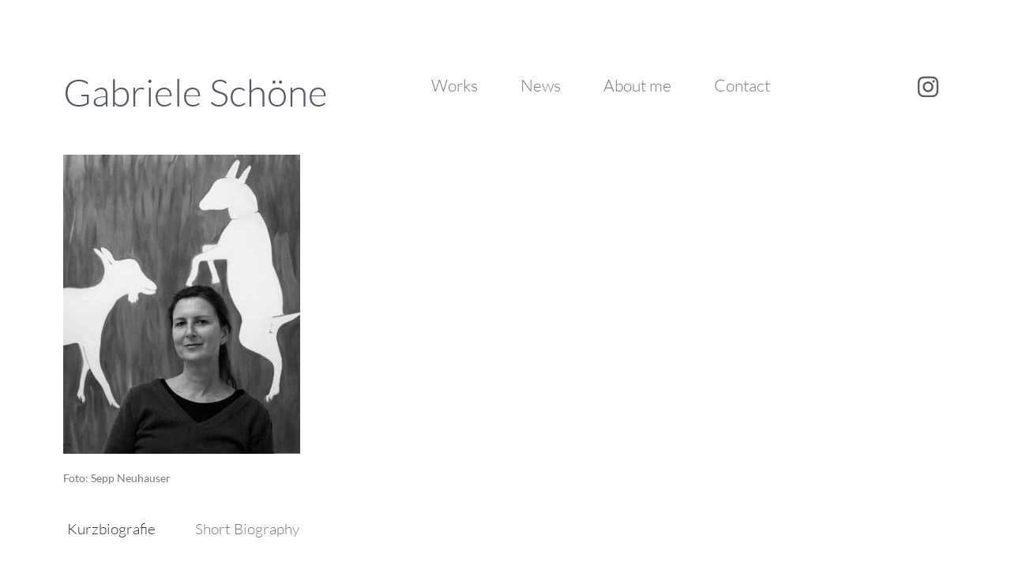

--- FILE ---
content_type: text/css
request_url: https://gabrieleschoene.art/wp-content/uploads/elementor/css/post-4.css?ver=1765238574
body_size: 1126
content:
.elementor-kit-4{--e-global-color-primary:#050707A6;--e-global-color-secondary:#54595F;--e-global-color-text:#7A7A7A;--e-global-color-accent:#748776;--e-global-typography-primary-font-family:"Lato";--e-global-typography-primary-font-size:2em;--e-global-typography-primary-font-weight:500;--e-global-typography-secondary-font-family:"Roboto Slab";--e-global-typography-secondary-font-weight:400;--e-global-typography-text-font-family:"Lato";--e-global-typography-text-font-size:1.2em;--e-global-typography-text-font-weight:300;--e-global-typography-accent-font-family:"Roboto";--e-global-typography-accent-font-weight:500;background-color:#FFFFFF;font-family:"Lato", Sans-serif;}.elementor-kit-4 e-page-transition{background-color:#FFBC7D;}.elementor-kit-4 a{color:var( --e-global-color-primary );}.elementor-kit-4 h1{color:var( --e-global-color-secondary );font-family:"Lato", Sans-serif;}.elementor-section.elementor-section-boxed > .elementor-container{max-width:1140px;}.e-con{--container-max-width:1140px;}.elementor-widget:not(:last-child){--kit-widget-spacing:20px;}.elementor-element{--widgets-spacing:20px 20px;--widgets-spacing-row:20px;--widgets-spacing-column:20px;}{}h1.entry-title{display:var(--page-title-display);}.elementor-lightbox{background-color:#000000D4;--lightbox-ui-color:#505050;--lightbox-ui-color-hover:#505050;--lightbox-text-color:#000000;--lightbox-navigation-icons-size:20px;}.site-header .site-branding{flex-direction:column;align-items:stretch;}.site-header{padding-inline-end:0px;padding-inline-start:0px;}.site-footer .site-branding{flex-direction:column;align-items:stretch;}@media(max-width:1024px){.elementor-section.elementor-section-boxed > .elementor-container{max-width:1024px;}.e-con{--container-max-width:1024px;}}@media(max-width:767px){.elementor-section.elementor-section-boxed > .elementor-container{max-width:767px;}.e-con{--container-max-width:767px;}}/* Start Custom Fonts CSS */@font-face {
	font-family: 'Lato';
	font-style: normal;
	font-weight: 900;
	font-display: auto;
	src: url('https://gabrieleschoene.art/wp-content/uploads/fonts/Lato/Lato-Black.eot');
	src: url('https://gabrieleschoene.art/wp-content/uploads/fonts/Lato/Lato-Black.eot?#iefix') format('embedded-opentype'),
		url('https://gabrieleschoene.art/wp-content/uploads/fonts/Lato/Lato-Black.woff2') format('woff2'),
		url('https://gabrieleschoene.art/wp-content/uploads/fonts/Lato/Lato-Black.woff') format('woff'),
		url('https://gabrieleschoene.art/wp-content/uploads/fonts/Lato/Lato-Black.ttf') format('truetype'),
		url('https://gabrieleschoene.art/wp-content/uploads/fonts/Lato/Lato-Black.svg#Lato') format('svg');
}
@font-face {
	font-family: 'Lato';
	font-style: italic;
	font-weight: 900;
	font-display: auto;
	src: url('https://gabrieleschoene.art/wp-content/uploads/fonts/Lato/Lato-BlackItalic.eot');
	src: url('https://gabrieleschoene.art/wp-content/uploads/fonts/Lato/Lato-BlackItalic.eot?#iefix') format('embedded-opentype'),
		url('https://gabrieleschoene.art/wp-content/uploads/fonts/Lato/Lato-BlackItalic.woff2') format('woff2'),
		url('https://gabrieleschoene.art/wp-content/uploads/fonts/Lato/Lato-BlackItalic.woff') format('woff'),
		url('https://gabrieleschoene.art/wp-content/uploads/fonts/Lato/Lato-BlackItalic.ttf') format('truetype'),
		url('https://gabrieleschoene.art/wp-content/uploads/fonts/Lato/Lato-BlackItalic.svg#Lato') format('svg');
}
@font-face {
	font-family: 'Lato';
	font-style: normal;
	font-weight: 700;
	font-display: auto;
	src: url('https://gabrieleschoene.art/wp-content/uploads/fonts/Lato/Lato-Bold.eot');
	src: url('https://gabrieleschoene.art/wp-content/uploads/fonts/Lato/Lato-Bold.eot?#iefix') format('embedded-opentype'),
		url('https://gabrieleschoene.art/wp-content/uploads/fonts/Lato/Lato-Bold.woff2') format('woff2'),
		url('https://gabrieleschoene.art/wp-content/uploads/fonts/Lato/Lato-Bold.woff') format('woff'),
		url('https://gabrieleschoene.art/wp-content/uploads/fonts/Lato/Lato-Bold.ttf') format('truetype'),
		url('https://gabrieleschoene.art/wp-content/uploads/fonts/Lato/Lato-Bold.svg#Lato') format('svg');
}
@font-face {
	font-family: 'Lato';
	font-style: italic;
	font-weight: 700;
	font-display: auto;
	src: url('https://gabrieleschoene.art/wp-content/uploads/fonts/Lato/Lato-BoldItalic.eot');
	src: url('https://gabrieleschoene.art/wp-content/uploads/fonts/Lato/Lato-BoldItalic.eot?#iefix') format('embedded-opentype'),
		url('https://gabrieleschoene.art/wp-content/uploads/fonts/Lato/Lato-BoldItalic.woff2') format('woff2'),
		url('https://gabrieleschoene.art/wp-content/uploads/fonts/Lato/Lato-BoldItalic.woff') format('woff'),
		url('https://gabrieleschoene.art/wp-content/uploads/fonts/Lato/Lato-BoldItalic.ttf') format('truetype'),
		url('https://gabrieleschoene.art/wp-content/uploads/fonts/Lato/Lato-BoldItalic.scg#Lato') format('svg');
}
@font-face {
	font-family: 'Lato';
	font-style: normal;
	font-weight: 400;
	font-display: auto;
	src: url('https://gabrieleschoene.art/wp-content/uploads/fonts/Lato/Lato-Regular.eot');
	src: url('https://gabrieleschoene.art/wp-content/uploads/fonts/Lato/Lato-Regular.eot?#iefix') format('embedded-opentype'),
		url('https://gabrieleschoene.art/wp-content/uploads/fonts/Lato/Lato-Regular.woff2') format('woff2'),
		url('https://gabrieleschoene.art/wp-content/uploads/fonts/Lato/Lato-Regular.woff') format('woff'),
		url('https://gabrieleschoene.art/wp-content/uploads/fonts/Lato/Lato-Regular.ttf') format('truetype'),
		url('https://gabrieleschoene.art/wp-content/uploads/fonts/Lato/Lato-Regular.svg#Lato') format('svg');
}
@font-face {
	font-family: 'Lato';
	font-style: italic;
	font-weight: 400;
	font-display: auto;
	src: url('https://gabrieleschoene.art/wp-content/uploads/fonts/Lato/Lato-Italic.eot');
	src: url('https://gabrieleschoene.art/wp-content/uploads/fonts/Lato/Lato-Italic.eot?#iefix') format('embedded-opentype'),
		url('https://gabrieleschoene.art/wp-content/uploads/fonts/Lato/Lato-Italic.woff2') format('woff2'),
		url('https://gabrieleschoene.art/wp-content/uploads/fonts/Lato/Lato-Italic.woff') format('woff'),
		url('https://gabrieleschoene.art/wp-content/uploads/fonts/Lato/Lato-Italic.ttf') format('truetype'),
		url('https://gabrieleschoene.art/wp-content/uploads/fonts/Lato/Lato-Italic.svg#Lato') format('svg');
}
@font-face {
	font-family: 'Lato';
	font-style: normal;
	font-weight: 300;
	font-display: auto;
	src: url('https://gabrieleschoene.art/wp-content/uploads/fonts/Lato/Lato-Light.eot');
	src: url('https://gabrieleschoene.art/wp-content/uploads/fonts/Lato/Lato-Light.eot?#iefix') format('embedded-opentype'),
		url('https://gabrieleschoene.art/wp-content/uploads/fonts/Lato/Lato-Light.woff2') format('woff2'),
		url('https://gabrieleschoene.art/wp-content/uploads/fonts/Lato/Lato-Light.woff') format('woff'),
		url('https://gabrieleschoene.art/wp-content/uploads/fonts/Lato/Lato-Light.ttf') format('truetype'),
		url('https://gabrieleschoene.art/wp-content/uploads/fonts/Lato/Lato-Light.svg#Lato') format('svg');
}
@font-face {
	font-family: 'Lato';
	font-style: italic;
	font-weight: 300;
	font-display: auto;
	src: url('https://gabrieleschoene.art/wp-content/uploads/fonts/Lato/Lato-LightItalic.eot');
	src: url('https://gabrieleschoene.art/wp-content/uploads/fonts/Lato/Lato-LightItalic.eot?#iefix') format('embedded-opentype'),
		url('https://gabrieleschoene.art/wp-content/uploads/fonts/Lato/Lato-LightItalic.woff2') format('woff2'),
		url('https://gabrieleschoene.art/wp-content/uploads/fonts/Lato/Lato-LightItalic.woff') format('woff'),
		url('https://gabrieleschoene.art/wp-content/uploads/fonts/Lato/Lato-LightItalic.wttf') format('truetype'),
		url('https://gabrieleschoene.art/wp-content/uploads/fonts/Lato/Lato-LightItalic.svg#Lato') format('svg');
}
@font-face {
	font-family: 'Lato';
	font-style: normal;
	font-weight: 100;
	font-display: auto;
	src: url('https://gabrieleschoene.art/wp-content/uploads/fonts/Lato/Lato-Hairline.eot');
	src: url('https://gabrieleschoene.art/wp-content/uploads/fonts/Lato/Lato-Hairline.eot?#iefix') format('embedded-opentype'),
		url('https://gabrieleschoene.art/wp-content/uploads/fonts/Lato/Lato-Hairline.woff2') format('woff2'),
		url('https://gabrieleschoene.art/wp-content/uploads/fonts/Lato/Lato-Hairline.woff') format('woff'),
		url('https://gabrieleschoene.art/wp-content/uploads/fonts/Lato/Lato-Hairline.ttf') format('truetype'),
		url('https://gabrieleschoene.art/wp-content/uploads/fonts/Lato/Lato-Hairline.svg#Lato') format('svg');
}
@font-face {
	font-family: 'Lato';
	font-style: italic;
	font-weight: 100;
	font-display: auto;
	src: url('https://gabrieleschoene.art/wp-content/uploads/fonts/Lato/Lato-HairlineItalic.eot');
	src: url('https://gabrieleschoene.art/wp-content/uploads/fonts/Lato/Lato-HairlineItalic.eot?#iefix') format('embedded-opentype'),
		url('https://gabrieleschoene.art/wp-content/uploads/fonts/Lato/Lato-HairlineItalic.woff2') format('woff2'),
		url('https://gabrieleschoene.art/wp-content/uploads/fonts/Lato/Lato-HairlineItalic.woff') format('woff'),
		url('https://gabrieleschoene.art/wp-content/uploads/fonts/Lato/Lato-HairlineItalic.ttf') format('truetype'),
		url('https://gabrieleschoene.art/wp-content/uploads/fonts/Lato/Lato-HairlineItalic.svg#Lato') format('svg');
}
/* End Custom Fonts CSS */
/* Start Custom Fonts CSS */@font-face {
	font-family: 'Roboto Slab';
	font-style: normal;
	font-weight: 100;
	font-display: auto;
	src: url('https://gabrieleschoene.art/wp-content/uploads/fonts/Roboto_Slab/RobotoSlab-Thin.eot');
	src: url('https://gabrieleschoene.art/wp-content/uploads/fonts/Roboto_Slab/RobotoSlab-Thin.eot?#iefix') format('embedded-opentype'),
		url('https://gabrieleschoene.art/wp-content/uploads/fonts/Roboto_Slab/RobotoSlab-Thin.woff2') format('woff2'),
		url('https://gabrieleschoene.art/wp-content/uploads/fonts/Roboto_Slab/RobotoSlab-Thin.woff') format('woff'),
		url('https://gabrieleschoene.art/wp-content/uploads/fonts/Roboto_Slab/RobotoSlab-Thin.ttf') format('truetype'),
		url('https://gabrieleschoene.art/wp-content/uploads/fonts/Roboto_Slab/RobotoSlab-Thin.svg#RobotoSlab') format('svg');
}
@font-face {
	font-family: 'Roboto Slab';
	font-style: normal;
	font-weight: 200;
	font-display: auto;
	src: url('https://gabrieleschoene.art/wp-content/uploads/fonts/Roboto_Slab/RobotoSlab-ExtraLight.eot');
	src: url('https://gabrieleschoene.art/wp-content/uploads/fonts/Roboto_Slab/RobotoSlab-ExtraLight.eot?#iefix') format('embedded-opentype'),
		url('https://gabrieleschoene.art/wp-content/uploads/fonts/Roboto_Slab/RobotoSlab-ExtraLight.woff2') format('woff2'),
		url('https://gabrieleschoene.art/wp-content/uploads/fonts/Roboto_Slab/RobotoSlab-ExtraLight.woff') format('woff'),
		url('https://gabrieleschoene.art/wp-content/uploads/fonts/Roboto_Slab/RobotoSlab-ExtraLight.ttf') format('truetype'),
		url('https://gabrieleschoene.art/wp-content/uploads/fonts/Roboto_Slab/RobotoSlab-ExtraLight.svg#RobotoSlab') format('svg');
}
@font-face {
	font-family: 'Roboto Slab';
	font-style: normal;
	font-weight: 300;
	font-display: auto;
	src: url('https://gabrieleschoene.art/wp-content/uploads/fonts/Roboto_Slab/RobotoSlab-Light.eot');
	src: url('https://gabrieleschoene.art/wp-content/uploads/fonts/Roboto_Slab/RobotoSlab-Light.eot?#iefix') format('embedded-opentype'),
		url('https://gabrieleschoene.art/wp-content/uploads/fonts/Roboto_Slab/RobotoSlab-Light.woff2') format('woff2'),
		url('https://gabrieleschoene.art/wp-content/uploads/fonts/Roboto_Slab/RobotoSlab-Light.woff') format('woff'),
		url('https://gabrieleschoene.art/wp-content/uploads/fonts/Roboto_Slab/RobotoSlab-Light.ttf') format('truetype'),
		url('https://gabrieleschoene.art/wp-content/uploads/fonts/Roboto_Slab/RobotoSlab-Light.svg#RobotoSlab') format('svg');
}
@font-face {
	font-family: 'Roboto Slab';
	font-style: normal;
	font-weight: 400;
	font-display: auto;
	src: url('https://gabrieleschoene.art/wp-content/uploads/fonts/Roboto_Slab/RobotoSlab-Regular.eot');
	src: url('https://gabrieleschoene.art/wp-content/uploads/fonts/Roboto_Slab/RobotoSlab-Regular.eot?#iefix') format('embedded-opentype'),
		url('https://gabrieleschoene.art/wp-content/uploads/fonts/Roboto_Slab/RobotoSlab-Regular.woff2') format('woff2'),
		url('https://gabrieleschoene.art/wp-content/uploads/fonts/Roboto_Slab/RobotoSlab-Regular.woff') format('woff'),
		url('https://gabrieleschoene.art/wp-content/uploads/fonts/Roboto_Slab/RobotoSlab-Regular.ttf') format('truetype'),
		url('https://gabrieleschoene.art/wp-content/uploads/fonts/Roboto_Slab/RobotoSlab-Regular.svg#RobotoSlab') format('svg');
}
@font-face {
	font-family: 'Roboto Slab';
	font-style: normal;
	font-weight: 500;
	font-display: auto;
	src: url('https://gabrieleschoene.art/wp-content/uploads/fonts/Roboto_Slab/RobotoSlab-Medium.eot');
	src: url('https://gabrieleschoene.art/wp-content/uploads/fonts/Roboto_Slab/RobotoSlab-Medium.eot?#iefix') format('embedded-opentype'),
		url('https://gabrieleschoene.art/wp-content/uploads/fonts/Roboto_Slab/RobotoSlab-Medium.woff2') format('woff2'),
		url('https://gabrieleschoene.art/wp-content/uploads/fonts/Roboto_Slab/RobotoSlab-Medium.woff') format('woff'),
		url('https://gabrieleschoene.art/wp-content/uploads/fonts/Roboto_Slab/RobotoSlab-Medium.ttf') format('truetype'),
		url('https://gabrieleschoene.art/wp-content/uploads/fonts/Roboto_Slab/RobotoSlab-Medium.svg#RobotoSlab') format('svg');
}
@font-face {
	font-family: 'Roboto Slab';
	font-style: normal;
	font-weight: 600;
	font-display: auto;
	src: url('https://gabrieleschoene.art/wp-content/uploads/fonts/Roboto_Slab/RobotoSlab-SemiBold.eot');
	src: url('https://gabrieleschoene.art/wp-content/uploads/fonts/Roboto_Slab/RobotoSlab-SemiBold.eot?#iefix') format('embedded-opentype'),
		url('https://gabrieleschoene.art/wp-content/uploads/fonts/Roboto_Slab/RobotoSlab-SemiBold.woff2') format('woff2'),
		url('https://gabrieleschoene.art/wp-content/uploads/fonts/Roboto_Slab/RobotoSlab-SemiBold.woff') format('woff'),
		url('https://gabrieleschoene.art/wp-content/uploads/fonts/Roboto_Slab/RobotoSlab-SemiBold.ttf') format('truetype'),
		url('https://gabrieleschoene.art/wp-content/uploads/fonts/Roboto_Slab/RobotoSlab-SemiBold.svg#RobotoSlab') format('svg');
}
@font-face {
	font-family: 'Roboto Slab';
	font-style: normal;
	font-weight: 700;
	font-display: auto;
	src: url('https://gabrieleschoene.art/wp-content/uploads/fonts/Roboto_Slab/RobotoSlab-Bold.eot');
	src: url('https://gabrieleschoene.art/wp-content/uploads/fonts/Roboto_Slab/RobotoSlab-Bold.eot?#iefix') format('embedded-opentype'),
		url('https://gabrieleschoene.art/wp-content/uploads/fonts/Roboto_Slab/RobotoSlab-Bold.woff2') format('woff2'),
		url('https://gabrieleschoene.art/wp-content/uploads/fonts/Roboto_Slab/RobotoSlab-Bold.woff') format('woff'),
		url('https://gabrieleschoene.art/wp-content/uploads/fonts/Roboto_Slab/RobotoSlab-Bold.ttf') format('truetype'),
		url('https://gabrieleschoene.art/wp-content/uploads/fonts/Roboto_Slab/RobotoSlab-Bold.svg#RobotoSlab') format('svg');
}
@font-face {
	font-family: 'Roboto Slab';
	font-style: normal;
	font-weight: 800;
	font-display: auto;
	src: url('https://gabrieleschoene.art/wp-content/uploads/fonts/Roboto_Slab/RobotoSlab-ExtraBold.eot');
	src: url('https://gabrieleschoene.art/wp-content/uploads/fonts/Roboto_Slab/RobotoSlab-ExtraBold.eot?#iefix') format('embedded-opentype'),
		url('https://gabrieleschoene.art/wp-content/uploads/fonts/Roboto_Slab/RobotoSlab-ExtraBold.woff2') format('woff2'),
		url('https://gabrieleschoene.art/wp-content/uploads/fonts/Roboto_Slab/RobotoSlab-ExtraBold.woff') format('woff'),
		url('https://gabrieleschoene.art/wp-content/uploads/fonts/Roboto_Slab/RobotoSlab-ExtraBold.ttf') format('truetype'),
		url('https://gabrieleschoene.art/wp-content/uploads/fonts/Roboto_Slab/RobotoSlab-ExtraBold.svg#RobotoSlab') format('svg');
}
@font-face {
	font-family: 'Roboto Slab';
	font-style: normal;
	font-weight: 900;
	font-display: auto;
	src: url('https://gabrieleschoene.art/wp-content/uploads/fonts/Roboto_Slab/RobotoSlab-Black.eot');
	src: url('https://gabrieleschoene.art/wp-content/uploads/fonts/Roboto_Slab/RobotoSlab-Black.eot?#iefix') format('embedded-opentype'),
		url('https://gabrieleschoene.art/wp-content/uploads/fonts/Roboto_Slab/RobotoSlab-Black.woff2') format('woff2'),
		url('https://gabrieleschoene.art/wp-content/uploads/fonts/Roboto_Slab/RobotoSlab-Black.woff') format('woff'),
		url('https://gabrieleschoene.art/wp-content/uploads/fonts/Roboto_Slab/RobotoSlab-Black.ttf') format('truetype'),
		url('https://gabrieleschoene.art/wp-content/uploads/fonts/Roboto_Slab/RobotoSlab-Black.svg#RobotoSlab') format('svg');
}
/* End Custom Fonts CSS */

--- FILE ---
content_type: text/css
request_url: https://gabrieleschoene.art/wp-content/uploads/elementor/css/post-146.css?ver=1765300446
body_size: 935
content:
.elementor-widget-image .widget-image-caption{color:var( --e-global-color-text );font-family:var( --e-global-typography-text-font-family ), Sans-serif;font-size:var( --e-global-typography-text-font-size );font-weight:var( --e-global-typography-text-font-weight );}.elementor-146 .elementor-element.elementor-element-7750752{padding:0px 0px 0px 0px;text-align:left;}.elementor-widget-text-editor{font-family:var( --e-global-typography-text-font-family ), Sans-serif;font-size:var( --e-global-typography-text-font-size );font-weight:var( --e-global-typography-text-font-weight );color:var( --e-global-color-text );}.elementor-widget-text-editor.elementor-drop-cap-view-stacked .elementor-drop-cap{background-color:var( --e-global-color-primary );}.elementor-widget-text-editor.elementor-drop-cap-view-framed .elementor-drop-cap, .elementor-widget-text-editor.elementor-drop-cap-view-default .elementor-drop-cap{color:var( --e-global-color-primary );border-color:var( --e-global-color-primary );}.elementor-146 .elementor-element.elementor-element-e9f9a2b{padding:0px 0px 0px 0px;font-family:"Lato", Sans-serif;font-size:0.9em;font-weight:400;}.elementor-146 .elementor-element.elementor-element-dcbb25d > .elementor-element-populated{margin:0px 0px 0px -10px;--e-column-margin-right:0px;--e-column-margin-left:-10px;padding:0px 0px 0px 0px;}.elementor-widget-tabs .elementor-tab-title, .elementor-widget-tabs .elementor-tab-title a{color:var( --e-global-color-primary );}.elementor-widget-tabs .elementor-tab-title.elementor-active,
					 .elementor-widget-tabs .elementor-tab-title.elementor-active a{color:var( --e-global-color-accent );}.elementor-widget-tabs .elementor-tab-title{font-family:var( --e-global-typography-primary-font-family ), Sans-serif;font-size:var( --e-global-typography-primary-font-size );font-weight:var( --e-global-typography-primary-font-weight );}.elementor-widget-tabs .elementor-tab-content{color:var( --e-global-color-text );font-family:var( --e-global-typography-text-font-family ), Sans-serif;font-size:var( --e-global-typography-text-font-size );font-weight:var( --e-global-typography-text-font-weight );}.elementor-146 .elementor-element.elementor-element-84028a5{padding:0px 0px 0px -20px;}.elementor-146 .elementor-element.elementor-element-84028a5 .elementor-tab-title, .elementor-146 .elementor-element.elementor-element-84028a5 .elementor-tab-title:before, .elementor-146 .elementor-element.elementor-element-84028a5 .elementor-tab-title:after, .elementor-146 .elementor-element.elementor-element-84028a5 .elementor-tab-content, .elementor-146 .elementor-element.elementor-element-84028a5 .elementor-tabs-content-wrapper{border-width:0px;}.elementor-146 .elementor-element.elementor-element-84028a5 .elementor-tab-title, .elementor-146 .elementor-element.elementor-element-84028a5 .elementor-tab-title a{color:var( --e-global-color-text );}.elementor-146 .elementor-element.elementor-element-84028a5 .elementor-tab-title.elementor-active,
					 .elementor-146 .elementor-element.elementor-element-84028a5 .elementor-tab-title.elementor-active a{color:#333333;}.elementor-146 .elementor-element.elementor-element-84028a5 .elementor-tab-title{font-family:"Lato", Sans-serif;font-size:1.2em;font-weight:300;}.elementor-146 .elementor-element.elementor-element-84028a5 .elementor-tab-content{font-family:var( --e-global-typography-text-font-family ), Sans-serif;font-size:var( --e-global-typography-text-font-size );font-weight:var( --e-global-typography-text-font-weight );}.elementor-146 .elementor-element.elementor-element-c96a747{padding:0px 0px 0px 0px;font-family:var( --e-global-typography-text-font-family ), Sans-serif;font-size:var( --e-global-typography-text-font-size );font-weight:var( --e-global-typography-text-font-weight );}:root{--page-title-display:none;}@media(min-width:768px){.elementor-146 .elementor-element.elementor-element-5918e4e{width:31.315%;}.elementor-146 .elementor-element.elementor-element-80e60ed{width:68.35%;}}@media(max-width:1024px){.elementor-widget-image .widget-image-caption{font-size:var( --e-global-typography-text-font-size );}.elementor-widget-text-editor{font-size:var( --e-global-typography-text-font-size );}.elementor-widget-tabs .elementor-tab-title{font-size:var( --e-global-typography-primary-font-size );}.elementor-widget-tabs .elementor-tab-content{font-size:var( --e-global-typography-text-font-size );}.elementor-146 .elementor-element.elementor-element-84028a5 .elementor-tab-content{font-size:var( --e-global-typography-text-font-size );}.elementor-146 .elementor-element.elementor-element-c96a747{font-size:var( --e-global-typography-text-font-size );}}@media(max-width:767px){.elementor-widget-image .widget-image-caption{font-size:var( --e-global-typography-text-font-size );}.elementor-widget-text-editor{font-size:var( --e-global-typography-text-font-size );}.elementor-widget-tabs .elementor-tab-title{font-size:var( --e-global-typography-primary-font-size );}.elementor-widget-tabs .elementor-tab-content{font-size:var( --e-global-typography-text-font-size );}.elementor-146 .elementor-element.elementor-element-84028a5 .elementor-tab-content{font-size:var( --e-global-typography-text-font-size );}.elementor-146 .elementor-element.elementor-element-c96a747{font-size:var( --e-global-typography-text-font-size );}}/* Start Custom Fonts CSS */@font-face {
	font-family: 'Lato';
	font-style: normal;
	font-weight: 900;
	font-display: auto;
	src: url('https://gabrieleschoene.art/wp-content/uploads/fonts/Lato/Lato-Black.eot');
	src: url('https://gabrieleschoene.art/wp-content/uploads/fonts/Lato/Lato-Black.eot?#iefix') format('embedded-opentype'),
		url('https://gabrieleschoene.art/wp-content/uploads/fonts/Lato/Lato-Black.woff2') format('woff2'),
		url('https://gabrieleschoene.art/wp-content/uploads/fonts/Lato/Lato-Black.woff') format('woff'),
		url('https://gabrieleschoene.art/wp-content/uploads/fonts/Lato/Lato-Black.ttf') format('truetype'),
		url('https://gabrieleschoene.art/wp-content/uploads/fonts/Lato/Lato-Black.svg#Lato') format('svg');
}
@font-face {
	font-family: 'Lato';
	font-style: italic;
	font-weight: 900;
	font-display: auto;
	src: url('https://gabrieleschoene.art/wp-content/uploads/fonts/Lato/Lato-BlackItalic.eot');
	src: url('https://gabrieleschoene.art/wp-content/uploads/fonts/Lato/Lato-BlackItalic.eot?#iefix') format('embedded-opentype'),
		url('https://gabrieleschoene.art/wp-content/uploads/fonts/Lato/Lato-BlackItalic.woff2') format('woff2'),
		url('https://gabrieleschoene.art/wp-content/uploads/fonts/Lato/Lato-BlackItalic.woff') format('woff'),
		url('https://gabrieleschoene.art/wp-content/uploads/fonts/Lato/Lato-BlackItalic.ttf') format('truetype'),
		url('https://gabrieleschoene.art/wp-content/uploads/fonts/Lato/Lato-BlackItalic.svg#Lato') format('svg');
}
@font-face {
	font-family: 'Lato';
	font-style: normal;
	font-weight: 700;
	font-display: auto;
	src: url('https://gabrieleschoene.art/wp-content/uploads/fonts/Lato/Lato-Bold.eot');
	src: url('https://gabrieleschoene.art/wp-content/uploads/fonts/Lato/Lato-Bold.eot?#iefix') format('embedded-opentype'),
		url('https://gabrieleschoene.art/wp-content/uploads/fonts/Lato/Lato-Bold.woff2') format('woff2'),
		url('https://gabrieleschoene.art/wp-content/uploads/fonts/Lato/Lato-Bold.woff') format('woff'),
		url('https://gabrieleschoene.art/wp-content/uploads/fonts/Lato/Lato-Bold.ttf') format('truetype'),
		url('https://gabrieleschoene.art/wp-content/uploads/fonts/Lato/Lato-Bold.svg#Lato') format('svg');
}
@font-face {
	font-family: 'Lato';
	font-style: italic;
	font-weight: 700;
	font-display: auto;
	src: url('https://gabrieleschoene.art/wp-content/uploads/fonts/Lato/Lato-BoldItalic.eot');
	src: url('https://gabrieleschoene.art/wp-content/uploads/fonts/Lato/Lato-BoldItalic.eot?#iefix') format('embedded-opentype'),
		url('https://gabrieleschoene.art/wp-content/uploads/fonts/Lato/Lato-BoldItalic.woff2') format('woff2'),
		url('https://gabrieleschoene.art/wp-content/uploads/fonts/Lato/Lato-BoldItalic.woff') format('woff'),
		url('https://gabrieleschoene.art/wp-content/uploads/fonts/Lato/Lato-BoldItalic.ttf') format('truetype'),
		url('https://gabrieleschoene.art/wp-content/uploads/fonts/Lato/Lato-BoldItalic.scg#Lato') format('svg');
}
@font-face {
	font-family: 'Lato';
	font-style: normal;
	font-weight: 400;
	font-display: auto;
	src: url('https://gabrieleschoene.art/wp-content/uploads/fonts/Lato/Lato-Regular.eot');
	src: url('https://gabrieleschoene.art/wp-content/uploads/fonts/Lato/Lato-Regular.eot?#iefix') format('embedded-opentype'),
		url('https://gabrieleschoene.art/wp-content/uploads/fonts/Lato/Lato-Regular.woff2') format('woff2'),
		url('https://gabrieleschoene.art/wp-content/uploads/fonts/Lato/Lato-Regular.woff') format('woff'),
		url('https://gabrieleschoene.art/wp-content/uploads/fonts/Lato/Lato-Regular.ttf') format('truetype'),
		url('https://gabrieleschoene.art/wp-content/uploads/fonts/Lato/Lato-Regular.svg#Lato') format('svg');
}
@font-face {
	font-family: 'Lato';
	font-style: italic;
	font-weight: 400;
	font-display: auto;
	src: url('https://gabrieleschoene.art/wp-content/uploads/fonts/Lato/Lato-Italic.eot');
	src: url('https://gabrieleschoene.art/wp-content/uploads/fonts/Lato/Lato-Italic.eot?#iefix') format('embedded-opentype'),
		url('https://gabrieleschoene.art/wp-content/uploads/fonts/Lato/Lato-Italic.woff2') format('woff2'),
		url('https://gabrieleschoene.art/wp-content/uploads/fonts/Lato/Lato-Italic.woff') format('woff'),
		url('https://gabrieleschoene.art/wp-content/uploads/fonts/Lato/Lato-Italic.ttf') format('truetype'),
		url('https://gabrieleschoene.art/wp-content/uploads/fonts/Lato/Lato-Italic.svg#Lato') format('svg');
}
@font-face {
	font-family: 'Lato';
	font-style: normal;
	font-weight: 300;
	font-display: auto;
	src: url('https://gabrieleschoene.art/wp-content/uploads/fonts/Lato/Lato-Light.eot');
	src: url('https://gabrieleschoene.art/wp-content/uploads/fonts/Lato/Lato-Light.eot?#iefix') format('embedded-opentype'),
		url('https://gabrieleschoene.art/wp-content/uploads/fonts/Lato/Lato-Light.woff2') format('woff2'),
		url('https://gabrieleschoene.art/wp-content/uploads/fonts/Lato/Lato-Light.woff') format('woff'),
		url('https://gabrieleschoene.art/wp-content/uploads/fonts/Lato/Lato-Light.ttf') format('truetype'),
		url('https://gabrieleschoene.art/wp-content/uploads/fonts/Lato/Lato-Light.svg#Lato') format('svg');
}
@font-face {
	font-family: 'Lato';
	font-style: italic;
	font-weight: 300;
	font-display: auto;
	src: url('https://gabrieleschoene.art/wp-content/uploads/fonts/Lato/Lato-LightItalic.eot');
	src: url('https://gabrieleschoene.art/wp-content/uploads/fonts/Lato/Lato-LightItalic.eot?#iefix') format('embedded-opentype'),
		url('https://gabrieleschoene.art/wp-content/uploads/fonts/Lato/Lato-LightItalic.woff2') format('woff2'),
		url('https://gabrieleschoene.art/wp-content/uploads/fonts/Lato/Lato-LightItalic.woff') format('woff'),
		url('https://gabrieleschoene.art/wp-content/uploads/fonts/Lato/Lato-LightItalic.wttf') format('truetype'),
		url('https://gabrieleschoene.art/wp-content/uploads/fonts/Lato/Lato-LightItalic.svg#Lato') format('svg');
}
@font-face {
	font-family: 'Lato';
	font-style: normal;
	font-weight: 100;
	font-display: auto;
	src: url('https://gabrieleschoene.art/wp-content/uploads/fonts/Lato/Lato-Hairline.eot');
	src: url('https://gabrieleschoene.art/wp-content/uploads/fonts/Lato/Lato-Hairline.eot?#iefix') format('embedded-opentype'),
		url('https://gabrieleschoene.art/wp-content/uploads/fonts/Lato/Lato-Hairline.woff2') format('woff2'),
		url('https://gabrieleschoene.art/wp-content/uploads/fonts/Lato/Lato-Hairline.woff') format('woff'),
		url('https://gabrieleschoene.art/wp-content/uploads/fonts/Lato/Lato-Hairline.ttf') format('truetype'),
		url('https://gabrieleschoene.art/wp-content/uploads/fonts/Lato/Lato-Hairline.svg#Lato') format('svg');
}
@font-face {
	font-family: 'Lato';
	font-style: italic;
	font-weight: 100;
	font-display: auto;
	src: url('https://gabrieleschoene.art/wp-content/uploads/fonts/Lato/Lato-HairlineItalic.eot');
	src: url('https://gabrieleschoene.art/wp-content/uploads/fonts/Lato/Lato-HairlineItalic.eot?#iefix') format('embedded-opentype'),
		url('https://gabrieleschoene.art/wp-content/uploads/fonts/Lato/Lato-HairlineItalic.woff2') format('woff2'),
		url('https://gabrieleschoene.art/wp-content/uploads/fonts/Lato/Lato-HairlineItalic.woff') format('woff'),
		url('https://gabrieleschoene.art/wp-content/uploads/fonts/Lato/Lato-HairlineItalic.ttf') format('truetype'),
		url('https://gabrieleschoene.art/wp-content/uploads/fonts/Lato/Lato-HairlineItalic.svg#Lato') format('svg');
}
/* End Custom Fonts CSS */

--- FILE ---
content_type: text/css
request_url: https://gabrieleschoene.art/wp-content/uploads/elementor/css/post-72.css?ver=1765238574
body_size: 1348
content:
.elementor-72 .elementor-element.elementor-element-30d2b2d4 > .elementor-container > .elementor-column > .elementor-widget-wrap{align-content:center;align-items:center;}.elementor-72 .elementor-element.elementor-element-30d2b2d4:not(.elementor-motion-effects-element-type-background), .elementor-72 .elementor-element.elementor-element-30d2b2d4 > .elementor-motion-effects-container > .elementor-motion-effects-layer{background-color:#ffffff;}.elementor-72 .elementor-element.elementor-element-30d2b2d4{border-style:solid;border-width:0px 0px 0px 0px;border-color:#d6d6d6;transition:background 0.3s, border 0.3s, border-radius 0.3s, box-shadow 0.3s;margin-top:15px;margin-bottom:0px;padding:0px 0px 35px 0px;}.elementor-72 .elementor-element.elementor-element-30d2b2d4 > .elementor-background-overlay{transition:background 0.3s, border-radius 0.3s, opacity 0.3s;}.elementor-bc-flex-widget .elementor-72 .elementor-element.elementor-element-4d446b25.elementor-column .elementor-widget-wrap{align-items:flex-end;}.elementor-72 .elementor-element.elementor-element-4d446b25.elementor-column.elementor-element[data-element_type="column"] > .elementor-widget-wrap.elementor-element-populated{align-content:flex-end;align-items:flex-end;}.elementor-72 .elementor-element.elementor-element-7470588b > .elementor-container > .elementor-column > .elementor-widget-wrap{align-content:center;align-items:center;}.elementor-bc-flex-widget .elementor-72 .elementor-element.elementor-element-4ad1c626.elementor-column .elementor-widget-wrap{align-items:flex-end;}.elementor-72 .elementor-element.elementor-element-4ad1c626.elementor-column.elementor-element[data-element_type="column"] > .elementor-widget-wrap.elementor-element-populated{align-content:flex-end;align-items:flex-end;}.elementor-72 .elementor-element.elementor-element-4ad1c626 > .elementor-element-populated{padding:0px 0px 0px 0px;}.elementor-widget-heading .elementor-heading-title{font-family:var( --e-global-typography-primary-font-family ), Sans-serif;font-size:var( --e-global-typography-primary-font-size );font-weight:var( --e-global-typography-primary-font-weight );color:var( --e-global-color-primary );}.elementor-72 .elementor-element.elementor-element-3351a00b .elementor-heading-title{font-family:"Lato", Sans-serif;font-size:3em;font-weight:300;color:var( --e-global-color-secondary );}.elementor-bc-flex-widget .elementor-72 .elementor-element.elementor-element-7291ad5d.elementor-column .elementor-widget-wrap{align-items:flex-end;}.elementor-72 .elementor-element.elementor-element-7291ad5d.elementor-column.elementor-element[data-element_type="column"] > .elementor-widget-wrap.elementor-element-populated{align-content:flex-end;align-items:flex-end;}.elementor-72 .elementor-element.elementor-element-7291ad5d > .elementor-element-populated{margin:50px 0px 0px 0px;--e-column-margin-right:0px;--e-column-margin-left:0px;}.elementor-72 .elementor-element.elementor-element-dfa45c3{--display:flex;--flex-direction:row;--container-widget-width:initial;--container-widget-height:100%;--container-widget-flex-grow:1;--container-widget-align-self:stretch;--flex-wrap-mobile:wrap;--justify-content:space-between;}.elementor-widget-nav-menu .elementor-nav-menu .elementor-item{font-family:var( --e-global-typography-primary-font-family ), Sans-serif;font-size:var( --e-global-typography-primary-font-size );font-weight:var( --e-global-typography-primary-font-weight );}.elementor-widget-nav-menu .elementor-nav-menu--main .elementor-item{color:var( --e-global-color-text );fill:var( --e-global-color-text );}.elementor-widget-nav-menu .elementor-nav-menu--main .elementor-item:hover,
					.elementor-widget-nav-menu .elementor-nav-menu--main .elementor-item.elementor-item-active,
					.elementor-widget-nav-menu .elementor-nav-menu--main .elementor-item.highlighted,
					.elementor-widget-nav-menu .elementor-nav-menu--main .elementor-item:focus{color:var( --e-global-color-accent );fill:var( --e-global-color-accent );}.elementor-widget-nav-menu .elementor-nav-menu--main:not(.e--pointer-framed) .elementor-item:before,
					.elementor-widget-nav-menu .elementor-nav-menu--main:not(.e--pointer-framed) .elementor-item:after{background-color:var( --e-global-color-accent );}.elementor-widget-nav-menu .e--pointer-framed .elementor-item:before,
					.elementor-widget-nav-menu .e--pointer-framed .elementor-item:after{border-color:var( --e-global-color-accent );}.elementor-widget-nav-menu{--e-nav-menu-divider-color:var( --e-global-color-text );}.elementor-widget-nav-menu .elementor-nav-menu--dropdown .elementor-item, .elementor-widget-nav-menu .elementor-nav-menu--dropdown  .elementor-sub-item{font-family:var( --e-global-typography-accent-font-family ), Sans-serif;font-weight:var( --e-global-typography-accent-font-weight );}.elementor-72 .elementor-element.elementor-element-559498e .elementor-menu-toggle{margin-left:auto;background-color:rgba(255,255,255,0);}.elementor-72 .elementor-element.elementor-element-559498e .elementor-nav-menu .elementor-item{font-family:"Lato", Sans-serif;font-size:1.3em;font-weight:300;}.elementor-72 .elementor-element.elementor-element-559498e .elementor-nav-menu--main .elementor-item:hover,
					.elementor-72 .elementor-element.elementor-element-559498e .elementor-nav-menu--main .elementor-item.elementor-item-active,
					.elementor-72 .elementor-element.elementor-element-559498e .elementor-nav-menu--main .elementor-item.highlighted,
					.elementor-72 .elementor-element.elementor-element-559498e .elementor-nav-menu--main .elementor-item:focus{color:var( --e-global-color-text );fill:var( --e-global-color-text );}.elementor-72 .elementor-element.elementor-element-559498e .elementor-nav-menu--main .elementor-item.elementor-item-active{color:var( --e-global-color-text );}.elementor-72 .elementor-element.elementor-element-559498e .elementor-nav-menu--main .elementor-item{padding-left:27px;padding-right:27px;}.elementor-72 .elementor-element.elementor-element-559498e .elementor-nav-menu--dropdown .elementor-item, .elementor-72 .elementor-element.elementor-element-559498e .elementor-nav-menu--dropdown  .elementor-sub-item{font-family:"Montserrat", Sans-serif;}.elementor-widget-icon.elementor-view-stacked .elementor-icon{background-color:var( --e-global-color-primary );}.elementor-widget-icon.elementor-view-framed .elementor-icon, .elementor-widget-icon.elementor-view-default .elementor-icon{color:var( --e-global-color-primary );border-color:var( --e-global-color-primary );}.elementor-widget-icon.elementor-view-framed .elementor-icon, .elementor-widget-icon.elementor-view-default .elementor-icon svg{fill:var( --e-global-color-primary );}.elementor-72 .elementor-element.elementor-element-15b77e2{margin:0px 0px calc(var(--kit-widget-spacing, 0px) + 0px) 0px;padding:0px 0px 0px 0px;}.elementor-72 .elementor-element.elementor-element-15b77e2.elementor-element{--align-self:flex-end;}.elementor-72 .elementor-element.elementor-element-15b77e2 .elementor-icon-wrapper{text-align:center;}.elementor-72 .elementor-element.elementor-element-15b77e2.elementor-view-stacked .elementor-icon{background-color:#050707A6;}.elementor-72 .elementor-element.elementor-element-15b77e2.elementor-view-framed .elementor-icon, .elementor-72 .elementor-element.elementor-element-15b77e2.elementor-view-default .elementor-icon{color:#050707A6;border-color:#050707A6;}.elementor-72 .elementor-element.elementor-element-15b77e2.elementor-view-framed .elementor-icon, .elementor-72 .elementor-element.elementor-element-15b77e2.elementor-view-default .elementor-icon svg{fill:#050707A6;}.elementor-72 .elementor-element.elementor-element-15b77e2 .elementor-icon{font-size:30px;}.elementor-72 .elementor-element.elementor-element-15b77e2 .elementor-icon svg{height:30px;}.elementor-72 .elementor-element.elementor-element-ed7e179 .elementor-heading-title{font-family:"Lato", Sans-serif;font-size:2em;font-weight:300;color:var( --e-global-color-secondary );}.elementor-72 .elementor-element.elementor-element-9668f6d{--display:flex;}.elementor-72 .elementor-element.elementor-element-07781f6 .elementor-menu-toggle{margin-left:auto;background-color:rgba(255,255,255,0);}.elementor-72 .elementor-element.elementor-element-07781f6 .elementor-nav-menu .elementor-item{font-family:"Lato", Sans-serif;font-size:1.3em;font-weight:300;}.elementor-72 .elementor-element.elementor-element-07781f6 .elementor-nav-menu--main .elementor-item:hover,
					.elementor-72 .elementor-element.elementor-element-07781f6 .elementor-nav-menu--main .elementor-item.elementor-item-active,
					.elementor-72 .elementor-element.elementor-element-07781f6 .elementor-nav-menu--main .elementor-item.highlighted,
					.elementor-72 .elementor-element.elementor-element-07781f6 .elementor-nav-menu--main .elementor-item:focus{color:var( --e-global-color-text );fill:var( --e-global-color-text );}.elementor-72 .elementor-element.elementor-element-07781f6 .elementor-nav-menu--main .elementor-item.elementor-item-active{color:var( --e-global-color-text );}.elementor-72 .elementor-element.elementor-element-07781f6 .elementor-nav-menu--main .elementor-item{padding-left:27px;padding-right:27px;}.elementor-72 .elementor-element.elementor-element-07781f6 .elementor-nav-menu--dropdown .elementor-item, .elementor-72 .elementor-element.elementor-element-07781f6 .elementor-nav-menu--dropdown  .elementor-sub-item{font-family:"Montserrat", Sans-serif;}.elementor-72 .elementor-element.elementor-element-067ecd4{margin:0px 0px calc(var(--kit-widget-spacing, 0px) + 0px) 0px;padding:0px 0px 0px 0px;}.elementor-72 .elementor-element.elementor-element-067ecd4.elementor-element{--align-self:flex-end;}.elementor-72 .elementor-element.elementor-element-067ecd4 .elementor-icon-wrapper{text-align:center;}.elementor-72 .elementor-element.elementor-element-067ecd4.elementor-view-stacked .elementor-icon{background-color:#050707A6;}.elementor-72 .elementor-element.elementor-element-067ecd4.elementor-view-framed .elementor-icon, .elementor-72 .elementor-element.elementor-element-067ecd4.elementor-view-default .elementor-icon{color:#050707A6;border-color:#050707A6;}.elementor-72 .elementor-element.elementor-element-067ecd4.elementor-view-framed .elementor-icon, .elementor-72 .elementor-element.elementor-element-067ecd4.elementor-view-default .elementor-icon svg{fill:#050707A6;}.elementor-72 .elementor-element.elementor-element-067ecd4 .elementor-icon{font-size:30px;}.elementor-72 .elementor-element.elementor-element-067ecd4 .elementor-icon svg{height:30px;}.elementor-theme-builder-content-area{height:400px;}.elementor-location-header:before, .elementor-location-footer:before{content:"";display:table;clear:both;}@media(max-width:1024px){.elementor-72 .elementor-element.elementor-element-30d2b2d4{padding:20px 20px 20px 20px;}.elementor-widget-heading .elementor-heading-title{font-size:var( --e-global-typography-primary-font-size );}.elementor-widget-nav-menu .elementor-nav-menu .elementor-item{font-size:var( --e-global-typography-primary-font-size );}.elementor-72 .elementor-element.elementor-element-ed7e179 .elementor-heading-title{font-size:2em;}.elementor-72 .elementor-element.elementor-element-9668f6d{--flex-direction:row;--container-widget-width:initial;--container-widget-height:100%;--container-widget-flex-grow:1;--container-widget-align-self:stretch;--flex-wrap-mobile:wrap;--justify-content:space-between;}.elementor-72 .elementor-element.elementor-element-067ecd4.elementor-element{--align-self:flex-end;}.elementor-72 .elementor-element.elementor-element-067ecd4 .elementor-icon{font-size:25px;}.elementor-72 .elementor-element.elementor-element-067ecd4 .elementor-icon svg{height:25px;}}@media(max-width:767px){.elementor-72 .elementor-element.elementor-element-30d2b2d4{padding:5px 5px 5px 05px;}.elementor-72 .elementor-element.elementor-element-4d446b25{width:30%;}.elementor-72 .elementor-element.elementor-element-7470588b{padding:0px 0px 0px 0px;}.elementor-widget-heading .elementor-heading-title{font-size:var( --e-global-typography-primary-font-size );}.elementor-72 .elementor-element.elementor-element-3351a00b{text-align:center;}.elementor-72 .elementor-element.elementor-element-7291ad5d{width:20%;}.elementor-widget-nav-menu .elementor-nav-menu .elementor-item{font-size:var( --e-global-typography-primary-font-size );}.elementor-72 .elementor-element.elementor-element-559498e .elementor-nav-menu--main > .elementor-nav-menu > li > .elementor-nav-menu--dropdown, .elementor-72 .elementor-element.elementor-element-559498e .elementor-nav-menu__container.elementor-nav-menu--dropdown{margin-top:14px !important;}.elementor-72 .elementor-element.elementor-element-ed7e179{text-align:center;}.elementor-72 .elementor-element.elementor-element-07781f6 .elementor-nav-menu--main > .elementor-nav-menu > li > .elementor-nav-menu--dropdown, .elementor-72 .elementor-element.elementor-element-07781f6 .elementor-nav-menu__container.elementor-nav-menu--dropdown{margin-top:14px !important;}}@media(min-width:768px){.elementor-72 .elementor-element.elementor-element-4d446b25{width:37.63%;}.elementor-72 .elementor-element.elementor-element-7291ad5d{width:62.37%;}}@media(max-width:1024px) and (min-width:768px){.elementor-72 .elementor-element.elementor-element-7291ad5d{width:35%;}}

--- FILE ---
content_type: text/css
request_url: https://gabrieleschoene.art/wp-content/uploads/elementor/css/post-128.css?ver=1765238574
body_size: 474
content:
.elementor-128 .elementor-element.elementor-element-f2e5c52:not(.elementor-motion-effects-element-type-background), .elementor-128 .elementor-element.elementor-element-f2e5c52 > .elementor-motion-effects-container > .elementor-motion-effects-layer{background-color:#FFFFFFB0;}.elementor-128 .elementor-element.elementor-element-f2e5c52 > .elementor-background-overlay{opacity:0.5;transition:background 0.3s, border-radius 0.3s, opacity 0.3s;}.elementor-128 .elementor-element.elementor-element-f2e5c52{border-style:none;transition:background 0.3s, border 0.3s, border-radius 0.3s, box-shadow 0.3s;margin-top:20px;margin-bottom:0px;}.elementor-128 .elementor-element.elementor-element-f2e5c52, .elementor-128 .elementor-element.elementor-element-f2e5c52 > .elementor-background-overlay{border-radius:0px 0px 0px 0px;}.elementor-widget-text-editor{font-family:var( --e-global-typography-text-font-family ), Sans-serif;font-size:var( --e-global-typography-text-font-size );font-weight:var( --e-global-typography-text-font-weight );color:var( --e-global-color-text );}.elementor-widget-text-editor.elementor-drop-cap-view-stacked .elementor-drop-cap{background-color:var( --e-global-color-primary );}.elementor-widget-text-editor.elementor-drop-cap-view-framed .elementor-drop-cap, .elementor-widget-text-editor.elementor-drop-cap-view-default .elementor-drop-cap{color:var( --e-global-color-primary );border-color:var( --e-global-color-primary );}.elementor-128 .elementor-element.elementor-element-310b5b82{text-align:left;font-family:"Lato", Sans-serif;font-size:0.9em;font-weight:300;color:#000000;}.elementor-128 .elementor-element.elementor-element-410f14e{text-align:right;font-family:"Lato", Sans-serif;font-size:0.9em;font-weight:400;color:var( --e-global-color-secondary );}.elementor-128 .elementor-element.elementor-element-bfe8098{text-align:right;font-family:"Lato", Sans-serif;font-size:0.9em;font-weight:400;color:var( --e-global-color-secondary );}.elementor-theme-builder-content-area{height:400px;}.elementor-location-header:before, .elementor-location-footer:before{content:"";display:table;clear:both;}@media(min-width:768px){.elementor-128 .elementor-element.elementor-element-4e376e3{width:23.508%;}.elementor-128 .elementor-element.elementor-element-b12f441{width:50.101%;}.elementor-128 .elementor-element.elementor-element-a50ceab{width:26.055%;}}@media(max-width:1024px){.elementor-widget-text-editor{font-size:var( --e-global-typography-text-font-size );}}@media(max-width:767px){.elementor-widget-text-editor{font-size:var( --e-global-typography-text-font-size );}.elementor-128 .elementor-element.elementor-element-310b5b82{text-align:center;}.elementor-128 .elementor-element.elementor-element-410f14e{text-align:center;font-size:12px;}.elementor-128 .elementor-element.elementor-element-bfe8098{text-align:center;font-size:12px;}}